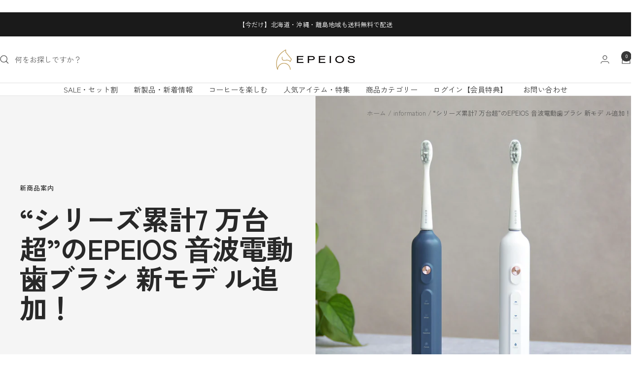

--- FILE ---
content_type: text/javascript
request_url: https://epeios.jp/cdn/shop/t/40/assets/custom.js?v=167639537848865775061740713292
body_size: -639
content:
//# sourceMappingURL=/cdn/shop/t/40/assets/custom.js.map?v=167639537848865775061740713292
